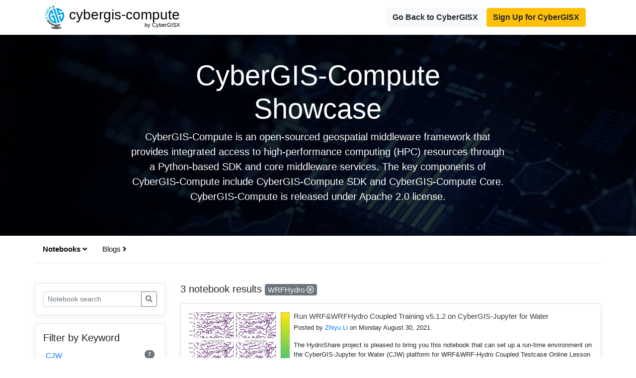

--- FILE ---
content_type: text/html; charset=UTF-8
request_url: https://cybergisxhub.cigi.illinois.edu/cybergis-compute/?notebook_keyword=?notebook_page=1&notebook_keyword=wrfhydro&nb_s=&blog_page=1&blog_keyword=geospatial-ai&b_s=
body_size: 13309
content:

<!doctype html>
<html lang="en">

<head>
    <!-- Required meta tags -->
    <meta charset="utf-8">
    <meta name="viewport" content="width=device-width, initial-scale=1, shrink-to-fit=no">
    <link rel="shortcut icon" href="https://cybergisxhub.cigi.illinois.edu/wp-content/themes/jupyter/img/fav/favico.ico">
	<link rel="icon" sizes="16x16 32x32 64x64" href="https://cybergisxhub.cigi.illinois.edu/wp-content/themes/jupyter/img/fav/favico.ico">
	<link rel="icon" type="image/png" sizes="196x196" href="https://cybergisxhub.cigi.illinois.edu/wp-content/themes/jupyter/img/fav/favico-192.png">
	<link rel="icon" type="image/png" sizes="160x160" href="https://cybergisxhub.cigi.illinois.edu/wp-content/themes/jupyter/img/fav/favico-160.png">
	<link rel="icon" type="image/png" sizes="96x96" href="https://cybergisxhub.cigi.illinois.edu/wp-content/themes/jupyter/img/fav/favico-96.png">
	<link rel="icon" type="image/png" sizes="64x64" href="https://cybergisxhub.cigi.illinois.edu/wp-content/themes/jupyter/img/fav/favico-64.png">
	<link rel="icon" type="image/png" sizes="32x32" href="https://cybergisxhub.cigi.illinois.edu/wp-content/themes/jupyter/img/fav/favico-32.png">
	<link rel="icon" type="image/png" sizes="16x16" href="https://cybergisxhub.cigi.illinois.edu/wp-content/themes/jupyter/img/fav/favico-16.png">
	<link rel="apple-touch-icon" href="https://cybergisxhub.cigi.illinois.edu/wp-content/themes/jupyter/img/fav/favico-57.png">
	<link rel="apple-touch-icon" sizes="114x114" href="https://cybergisxhub.cigi.illinois.edu/wp-content/themes/jupyter/img/fav/favico-114.png">
	<link rel="apple-touch-icon" sizes="72x72" href="https://cybergisxhub.cigi.illinois.edu/wp-content/themes/jupyter/img/fav/favico-72.png">
	<link rel="apple-touch-icon" sizes="144x144" href="https://cybergisxhub.cigi.illinois.edu/wp-content/themes/jupyter/img/fav/favico-144.png">
	<link rel="apple-touch-icon" sizes="60x60" href="https://cybergisxhub.cigi.illinois.edu/wp-content/themes/jupyter/img/fav/favico-60.png">
	<link rel="apple-touch-icon" sizes="120x120" href="https://cybergisxhub.cigi.illinois.edu/wp-content/themes/jupyter/img/fav/favico-120.png">
	<link rel="apple-touch-icon" sizes="76x76" href="https://cybergisxhub.cigi.illinois.edu/wp-content/themes/jupyter/img/fav/favico-76.png">
	<link rel="apple-touch-icon" sizes="152x152" href="https://cybergisxhub.cigi.illinois.edu/wp-content/themes/jupyter/img/fav/favico-152.png">
	<link rel="apple-touch-icon" sizes="180x180" href="https://cybergisxhub.cigi.illinois.edu/wp-content/themes/jupyter/img/fav/favico-180.png">
	<meta name="msapplication-TileColor" content="#FFFFFF">
	<meta name="msapplication-TileImage" content="https://cybergisxhub.cigi.illinois.edu/wp-content/themes/jupyter/img/fav/favico-144.png">
	<meta name="msapplication-config" content="https://cybergisxhub.cigi.illinois.edu/wp-content/themes/jupyter/img/fav/browserconfig.xml">
    <meta name='robots' content='index, follow, max-image-preview:large, max-snippet:-1, max-video-preview:-1' />
<!-- Jetpack Site Verification Tags -->
<meta name="google-site-verification" content="SBetT2s3rxJbTn9ZfgVsrbxKHXd7pyYNIn9kwH-v6WA" />

	<!-- This site is optimized with the Yoast SEO plugin v26.8 - https://yoast.com/product/yoast-seo-wordpress/ -->
	<link rel="canonical" href="https://cybergisxhub.cigi.illinois.edu/cybergis-compute/" />
	<meta property="og:locale" content="en_US" />
	<meta property="og:type" content="article" />
	<meta property="og:title" content="CyberGIS-Compute Showcase - CyberGISX" />
	<meta property="og:url" content="https://cybergisxhub.cigi.illinois.edu/cybergis-compute/" />
	<meta property="og:site_name" content="CyberGISX" />
	<meta property="article:publisher" content="https://www.facebook.com/CyberGISCenter/" />
	<meta property="article:modified_time" content="2023-04-03T15:38:32+00:00" />
	<meta name="twitter:card" content="summary_large_image" />
	<meta name="twitter:site" content="@CyberGISCenter" />
	<script type="application/ld+json" class="yoast-schema-graph">{"@context":"https://schema.org","@graph":[{"@type":"WebPage","@id":"https://cybergisxhub.cigi.illinois.edu/cybergis-compute/","url":"https://cybergisxhub.cigi.illinois.edu/cybergis-compute/","name":"CyberGIS-Compute Showcase - CyberGISX","isPartOf":{"@id":"https://cybergisxhub.cigi.illinois.edu/#website"},"datePublished":"2023-04-03T15:33:07+00:00","dateModified":"2023-04-03T15:38:32+00:00","breadcrumb":{"@id":"https://cybergisxhub.cigi.illinois.edu/cybergis-compute/#breadcrumb"},"inLanguage":"en-US","potentialAction":[{"@type":"ReadAction","target":["https://cybergisxhub.cigi.illinois.edu/cybergis-compute/"]}]},{"@type":"BreadcrumbList","@id":"https://cybergisxhub.cigi.illinois.edu/cybergis-compute/#breadcrumb","itemListElement":[{"@type":"ListItem","position":1,"name":"Home","item":"https://cybergisxhub.cigi.illinois.edu/"},{"@type":"ListItem","position":2,"name":"CyberGIS-Compute Showcase"}]},{"@type":"WebSite","@id":"https://cybergisxhub.cigi.illinois.edu/#website","url":"https://cybergisxhub.cigi.illinois.edu/","name":"CyberGISX","description":"Geospatial Community","publisher":{"@id":"https://cybergisxhub.cigi.illinois.edu/#organization"},"potentialAction":[{"@type":"SearchAction","target":{"@type":"EntryPoint","urlTemplate":"https://cybergisxhub.cigi.illinois.edu/?s={search_term_string}"},"query-input":{"@type":"PropertyValueSpecification","valueRequired":true,"valueName":"search_term_string"}}],"inLanguage":"en-US"},{"@type":"Organization","@id":"https://cybergisxhub.cigi.illinois.edu/#organization","name":"CyberGIS Center","url":"https://cybergisxhub.cigi.illinois.edu/","logo":{"@type":"ImageObject","inLanguage":"en-US","@id":"https://cybergisxhub.cigi.illinois.edu/#/schema/logo/image/","url":"https://cybergisxhub.cigi.illinois.edu/wp-content/uploads/2020/01/CyberGIS.png","contentUrl":"https://cybergisxhub.cigi.illinois.edu/wp-content/uploads/2020/01/CyberGIS.png","width":358,"height":358,"caption":"CyberGIS Center"},"image":{"@id":"https://cybergisxhub.cigi.illinois.edu/#/schema/logo/image/"},"sameAs":["https://www.facebook.com/CyberGISCenter/","https://x.com/CyberGISCenter","https://www.linkedin.com/company/cybergiscenter/","https://www.youtube.com/channel/UCMUe7Rj0rcmT6kc-PDFsAnA/"]}]}</script>
	<!-- / Yoast SEO plugin. -->


<link rel='dns-prefetch' href='//cdnjs.cloudflare.com' />
<link rel='dns-prefetch' href='//www.googletagmanager.com' />
<link rel='dns-prefetch' href='//stats.wp.com' />
<link rel='dns-prefetch' href='//widgets.wp.com' />
<link rel="alternate" title="oEmbed (JSON)" type="application/json+oembed" href="https://cybergisxhub.cigi.illinois.edu/wp-json/oembed/1.0/embed?url=https%3A%2F%2Fcybergisxhub.cigi.illinois.edu%2Fcybergis-compute%2F" />
<link rel="alternate" title="oEmbed (XML)" type="text/xml+oembed" href="https://cybergisxhub.cigi.illinois.edu/wp-json/oembed/1.0/embed?url=https%3A%2F%2Fcybergisxhub.cigi.illinois.edu%2Fcybergis-compute%2F&#038;format=xml" />
<style id='wp-img-auto-sizes-contain-inline-css' type='text/css'>
img:is([sizes=auto i],[sizes^="auto," i]){contain-intrinsic-size:3000px 1500px}
/*# sourceURL=wp-img-auto-sizes-contain-inline-css */
</style>
<style id='wp-emoji-styles-inline-css' type='text/css'>

	img.wp-smiley, img.emoji {
		display: inline !important;
		border: none !important;
		box-shadow: none !important;
		height: 1em !important;
		width: 1em !important;
		margin: 0 0.07em !important;
		vertical-align: -0.1em !important;
		background: none !important;
		padding: 0 !important;
	}
/*# sourceURL=wp-emoji-styles-inline-css */
</style>
<style id='wp-block-library-inline-css' type='text/css'>
:root{--wp-block-synced-color:#7a00df;--wp-block-synced-color--rgb:122,0,223;--wp-bound-block-color:var(--wp-block-synced-color);--wp-editor-canvas-background:#ddd;--wp-admin-theme-color:#007cba;--wp-admin-theme-color--rgb:0,124,186;--wp-admin-theme-color-darker-10:#006ba1;--wp-admin-theme-color-darker-10--rgb:0,107,160.5;--wp-admin-theme-color-darker-20:#005a87;--wp-admin-theme-color-darker-20--rgb:0,90,135;--wp-admin-border-width-focus:2px}@media (min-resolution:192dpi){:root{--wp-admin-border-width-focus:1.5px}}.wp-element-button{cursor:pointer}:root .has-very-light-gray-background-color{background-color:#eee}:root .has-very-dark-gray-background-color{background-color:#313131}:root .has-very-light-gray-color{color:#eee}:root .has-very-dark-gray-color{color:#313131}:root .has-vivid-green-cyan-to-vivid-cyan-blue-gradient-background{background:linear-gradient(135deg,#00d084,#0693e3)}:root .has-purple-crush-gradient-background{background:linear-gradient(135deg,#34e2e4,#4721fb 50%,#ab1dfe)}:root .has-hazy-dawn-gradient-background{background:linear-gradient(135deg,#faaca8,#dad0ec)}:root .has-subdued-olive-gradient-background{background:linear-gradient(135deg,#fafae1,#67a671)}:root .has-atomic-cream-gradient-background{background:linear-gradient(135deg,#fdd79a,#004a59)}:root .has-nightshade-gradient-background{background:linear-gradient(135deg,#330968,#31cdcf)}:root .has-midnight-gradient-background{background:linear-gradient(135deg,#020381,#2874fc)}:root{--wp--preset--font-size--normal:16px;--wp--preset--font-size--huge:42px}.has-regular-font-size{font-size:1em}.has-larger-font-size{font-size:2.625em}.has-normal-font-size{font-size:var(--wp--preset--font-size--normal)}.has-huge-font-size{font-size:var(--wp--preset--font-size--huge)}.has-text-align-center{text-align:center}.has-text-align-left{text-align:left}.has-text-align-right{text-align:right}.has-fit-text{white-space:nowrap!important}#end-resizable-editor-section{display:none}.aligncenter{clear:both}.items-justified-left{justify-content:flex-start}.items-justified-center{justify-content:center}.items-justified-right{justify-content:flex-end}.items-justified-space-between{justify-content:space-between}.screen-reader-text{border:0;clip-path:inset(50%);height:1px;margin:-1px;overflow:hidden;padding:0;position:absolute;width:1px;word-wrap:normal!important}.screen-reader-text:focus{background-color:#ddd;clip-path:none;color:#444;display:block;font-size:1em;height:auto;left:5px;line-height:normal;padding:15px 23px 14px;text-decoration:none;top:5px;width:auto;z-index:100000}html :where(.has-border-color){border-style:solid}html :where([style*=border-top-color]){border-top-style:solid}html :where([style*=border-right-color]){border-right-style:solid}html :where([style*=border-bottom-color]){border-bottom-style:solid}html :where([style*=border-left-color]){border-left-style:solid}html :where([style*=border-width]){border-style:solid}html :where([style*=border-top-width]){border-top-style:solid}html :where([style*=border-right-width]){border-right-style:solid}html :where([style*=border-bottom-width]){border-bottom-style:solid}html :where([style*=border-left-width]){border-left-style:solid}html :where(img[class*=wp-image-]){height:auto;max-width:100%}:where(figure){margin:0 0 1em}html :where(.is-position-sticky){--wp-admin--admin-bar--position-offset:var(--wp-admin--admin-bar--height,0px)}@media screen and (max-width:600px){html :where(.is-position-sticky){--wp-admin--admin-bar--position-offset:0px}}

/*# sourceURL=wp-block-library-inline-css */
</style><style id='global-styles-inline-css' type='text/css'>
:root{--wp--preset--aspect-ratio--square: 1;--wp--preset--aspect-ratio--4-3: 4/3;--wp--preset--aspect-ratio--3-4: 3/4;--wp--preset--aspect-ratio--3-2: 3/2;--wp--preset--aspect-ratio--2-3: 2/3;--wp--preset--aspect-ratio--16-9: 16/9;--wp--preset--aspect-ratio--9-16: 9/16;--wp--preset--color--black: #000000;--wp--preset--color--cyan-bluish-gray: #abb8c3;--wp--preset--color--white: #ffffff;--wp--preset--color--pale-pink: #f78da7;--wp--preset--color--vivid-red: #cf2e2e;--wp--preset--color--luminous-vivid-orange: #ff6900;--wp--preset--color--luminous-vivid-amber: #fcb900;--wp--preset--color--light-green-cyan: #7bdcb5;--wp--preset--color--vivid-green-cyan: #00d084;--wp--preset--color--pale-cyan-blue: #8ed1fc;--wp--preset--color--vivid-cyan-blue: #0693e3;--wp--preset--color--vivid-purple: #9b51e0;--wp--preset--gradient--vivid-cyan-blue-to-vivid-purple: linear-gradient(135deg,rgb(6,147,227) 0%,rgb(155,81,224) 100%);--wp--preset--gradient--light-green-cyan-to-vivid-green-cyan: linear-gradient(135deg,rgb(122,220,180) 0%,rgb(0,208,130) 100%);--wp--preset--gradient--luminous-vivid-amber-to-luminous-vivid-orange: linear-gradient(135deg,rgb(252,185,0) 0%,rgb(255,105,0) 100%);--wp--preset--gradient--luminous-vivid-orange-to-vivid-red: linear-gradient(135deg,rgb(255,105,0) 0%,rgb(207,46,46) 100%);--wp--preset--gradient--very-light-gray-to-cyan-bluish-gray: linear-gradient(135deg,rgb(238,238,238) 0%,rgb(169,184,195) 100%);--wp--preset--gradient--cool-to-warm-spectrum: linear-gradient(135deg,rgb(74,234,220) 0%,rgb(151,120,209) 20%,rgb(207,42,186) 40%,rgb(238,44,130) 60%,rgb(251,105,98) 80%,rgb(254,248,76) 100%);--wp--preset--gradient--blush-light-purple: linear-gradient(135deg,rgb(255,206,236) 0%,rgb(152,150,240) 100%);--wp--preset--gradient--blush-bordeaux: linear-gradient(135deg,rgb(254,205,165) 0%,rgb(254,45,45) 50%,rgb(107,0,62) 100%);--wp--preset--gradient--luminous-dusk: linear-gradient(135deg,rgb(255,203,112) 0%,rgb(199,81,192) 50%,rgb(65,88,208) 100%);--wp--preset--gradient--pale-ocean: linear-gradient(135deg,rgb(255,245,203) 0%,rgb(182,227,212) 50%,rgb(51,167,181) 100%);--wp--preset--gradient--electric-grass: linear-gradient(135deg,rgb(202,248,128) 0%,rgb(113,206,126) 100%);--wp--preset--gradient--midnight: linear-gradient(135deg,rgb(2,3,129) 0%,rgb(40,116,252) 100%);--wp--preset--font-size--small: 13px;--wp--preset--font-size--medium: 20px;--wp--preset--font-size--large: 36px;--wp--preset--font-size--x-large: 42px;--wp--preset--spacing--20: 0.44rem;--wp--preset--spacing--30: 0.67rem;--wp--preset--spacing--40: 1rem;--wp--preset--spacing--50: 1.5rem;--wp--preset--spacing--60: 2.25rem;--wp--preset--spacing--70: 3.38rem;--wp--preset--spacing--80: 5.06rem;--wp--preset--shadow--natural: 6px 6px 9px rgba(0, 0, 0, 0.2);--wp--preset--shadow--deep: 12px 12px 50px rgba(0, 0, 0, 0.4);--wp--preset--shadow--sharp: 6px 6px 0px rgba(0, 0, 0, 0.2);--wp--preset--shadow--outlined: 6px 6px 0px -3px rgb(255, 255, 255), 6px 6px rgb(0, 0, 0);--wp--preset--shadow--crisp: 6px 6px 0px rgb(0, 0, 0);}:where(.is-layout-flex){gap: 0.5em;}:where(.is-layout-grid){gap: 0.5em;}body .is-layout-flex{display: flex;}.is-layout-flex{flex-wrap: wrap;align-items: center;}.is-layout-flex > :is(*, div){margin: 0;}body .is-layout-grid{display: grid;}.is-layout-grid > :is(*, div){margin: 0;}:where(.wp-block-columns.is-layout-flex){gap: 2em;}:where(.wp-block-columns.is-layout-grid){gap: 2em;}:where(.wp-block-post-template.is-layout-flex){gap: 1.25em;}:where(.wp-block-post-template.is-layout-grid){gap: 1.25em;}.has-black-color{color: var(--wp--preset--color--black) !important;}.has-cyan-bluish-gray-color{color: var(--wp--preset--color--cyan-bluish-gray) !important;}.has-white-color{color: var(--wp--preset--color--white) !important;}.has-pale-pink-color{color: var(--wp--preset--color--pale-pink) !important;}.has-vivid-red-color{color: var(--wp--preset--color--vivid-red) !important;}.has-luminous-vivid-orange-color{color: var(--wp--preset--color--luminous-vivid-orange) !important;}.has-luminous-vivid-amber-color{color: var(--wp--preset--color--luminous-vivid-amber) !important;}.has-light-green-cyan-color{color: var(--wp--preset--color--light-green-cyan) !important;}.has-vivid-green-cyan-color{color: var(--wp--preset--color--vivid-green-cyan) !important;}.has-pale-cyan-blue-color{color: var(--wp--preset--color--pale-cyan-blue) !important;}.has-vivid-cyan-blue-color{color: var(--wp--preset--color--vivid-cyan-blue) !important;}.has-vivid-purple-color{color: var(--wp--preset--color--vivid-purple) !important;}.has-black-background-color{background-color: var(--wp--preset--color--black) !important;}.has-cyan-bluish-gray-background-color{background-color: var(--wp--preset--color--cyan-bluish-gray) !important;}.has-white-background-color{background-color: var(--wp--preset--color--white) !important;}.has-pale-pink-background-color{background-color: var(--wp--preset--color--pale-pink) !important;}.has-vivid-red-background-color{background-color: var(--wp--preset--color--vivid-red) !important;}.has-luminous-vivid-orange-background-color{background-color: var(--wp--preset--color--luminous-vivid-orange) !important;}.has-luminous-vivid-amber-background-color{background-color: var(--wp--preset--color--luminous-vivid-amber) !important;}.has-light-green-cyan-background-color{background-color: var(--wp--preset--color--light-green-cyan) !important;}.has-vivid-green-cyan-background-color{background-color: var(--wp--preset--color--vivid-green-cyan) !important;}.has-pale-cyan-blue-background-color{background-color: var(--wp--preset--color--pale-cyan-blue) !important;}.has-vivid-cyan-blue-background-color{background-color: var(--wp--preset--color--vivid-cyan-blue) !important;}.has-vivid-purple-background-color{background-color: var(--wp--preset--color--vivid-purple) !important;}.has-black-border-color{border-color: var(--wp--preset--color--black) !important;}.has-cyan-bluish-gray-border-color{border-color: var(--wp--preset--color--cyan-bluish-gray) !important;}.has-white-border-color{border-color: var(--wp--preset--color--white) !important;}.has-pale-pink-border-color{border-color: var(--wp--preset--color--pale-pink) !important;}.has-vivid-red-border-color{border-color: var(--wp--preset--color--vivid-red) !important;}.has-luminous-vivid-orange-border-color{border-color: var(--wp--preset--color--luminous-vivid-orange) !important;}.has-luminous-vivid-amber-border-color{border-color: var(--wp--preset--color--luminous-vivid-amber) !important;}.has-light-green-cyan-border-color{border-color: var(--wp--preset--color--light-green-cyan) !important;}.has-vivid-green-cyan-border-color{border-color: var(--wp--preset--color--vivid-green-cyan) !important;}.has-pale-cyan-blue-border-color{border-color: var(--wp--preset--color--pale-cyan-blue) !important;}.has-vivid-cyan-blue-border-color{border-color: var(--wp--preset--color--vivid-cyan-blue) !important;}.has-vivid-purple-border-color{border-color: var(--wp--preset--color--vivid-purple) !important;}.has-vivid-cyan-blue-to-vivid-purple-gradient-background{background: var(--wp--preset--gradient--vivid-cyan-blue-to-vivid-purple) !important;}.has-light-green-cyan-to-vivid-green-cyan-gradient-background{background: var(--wp--preset--gradient--light-green-cyan-to-vivid-green-cyan) !important;}.has-luminous-vivid-amber-to-luminous-vivid-orange-gradient-background{background: var(--wp--preset--gradient--luminous-vivid-amber-to-luminous-vivid-orange) !important;}.has-luminous-vivid-orange-to-vivid-red-gradient-background{background: var(--wp--preset--gradient--luminous-vivid-orange-to-vivid-red) !important;}.has-very-light-gray-to-cyan-bluish-gray-gradient-background{background: var(--wp--preset--gradient--very-light-gray-to-cyan-bluish-gray) !important;}.has-cool-to-warm-spectrum-gradient-background{background: var(--wp--preset--gradient--cool-to-warm-spectrum) !important;}.has-blush-light-purple-gradient-background{background: var(--wp--preset--gradient--blush-light-purple) !important;}.has-blush-bordeaux-gradient-background{background: var(--wp--preset--gradient--blush-bordeaux) !important;}.has-luminous-dusk-gradient-background{background: var(--wp--preset--gradient--luminous-dusk) !important;}.has-pale-ocean-gradient-background{background: var(--wp--preset--gradient--pale-ocean) !important;}.has-electric-grass-gradient-background{background: var(--wp--preset--gradient--electric-grass) !important;}.has-midnight-gradient-background{background: var(--wp--preset--gradient--midnight) !important;}.has-small-font-size{font-size: var(--wp--preset--font-size--small) !important;}.has-medium-font-size{font-size: var(--wp--preset--font-size--medium) !important;}.has-large-font-size{font-size: var(--wp--preset--font-size--large) !important;}.has-x-large-font-size{font-size: var(--wp--preset--font-size--x-large) !important;}
/*# sourceURL=global-styles-inline-css */
</style>

<style id='classic-theme-styles-inline-css' type='text/css'>
/*! This file is auto-generated */
.wp-block-button__link{color:#fff;background-color:#32373c;border-radius:9999px;box-shadow:none;text-decoration:none;padding:calc(.667em + 2px) calc(1.333em + 2px);font-size:1.125em}.wp-block-file__button{background:#32373c;color:#fff;text-decoration:none}
/*# sourceURL=/wp-includes/css/classic-themes.min.css */
</style>
<link rel='stylesheet' id='dashicons-css' href='https://cybergisxhub.cigi.illinois.edu/wp-includes/css/dashicons.min.css?ver=6.9' type='text/css' media='all' />
<link rel='stylesheet' id='sharedaddy-css' href='https://cybergisxhub.cigi.illinois.edu/wp-content/plugins/jetpack/modules/sharedaddy/sharing.css?ver=15.4' type='text/css' media='all' />
<link rel='stylesheet' id='social-logos-css' href='https://cybergisxhub.cigi.illinois.edu/wp-content/plugins/jetpack/_inc/social-logos/social-logos.min.css?ver=15.4' type='text/css' media='all' />
		<!-- Global site tag (gtag.js) - Google Analytics -->
		<script async src="https://www.googletagmanager.com/gtag/js?id=G-FLPN357M15"></script>
		<script type="text/javascript">
			if (window.location.host == "cybergisxhub.cigi.illinois.edu") {
				window.dataLayer = window.dataLayer || [];

				function gtag() {
					dataLayer.push(arguments);
				}
				gtag('js', new Date());
												gtag('set', {
							'user_id': 'user_x'
						});
											gtag('config', 'G-FLPN357M15');
			}
		</script>
	<script type="text/javascript" src="https://cybergisxhub.cigi.illinois.edu/wp-includes/js/jquery/jquery.min.js?ver=3.7.1" id="jquery-core-js"></script>
<script type="text/javascript" src="https://cybergisxhub.cigi.illinois.edu/wp-includes/js/jquery/jquery-migrate.min.js?ver=3.4.1" id="jquery-migrate-js"></script>
<script type="text/javascript" id="ajax_comment-js-extra">
/* <![CDATA[ */
var cybergisx_ajax_comment_params = {"ajaxurl":"https://cybergisxhub.cigi.illinois.edu/wp-admin/admin-ajax.php"};
//# sourceURL=ajax_comment-js-extra
/* ]]> */
</script>
<script type="text/javascript" src="https://cybergisxhub.cigi.illinois.edu/wp-content/themes/jupyter/js/ajax-comment.js?ver=6.9" id="ajax_comment-js"></script>

<!-- Google tag (gtag.js) snippet added by Site Kit -->
<!-- Google Analytics snippet added by Site Kit -->
<script type="text/javascript" src="https://www.googletagmanager.com/gtag/js?id=GT-5R69KC3" id="google_gtagjs-js" async></script>
<script type="text/javascript" id="google_gtagjs-js-after">
/* <![CDATA[ */
window.dataLayer = window.dataLayer || [];function gtag(){dataLayer.push(arguments);}
gtag("set","linker",{"domains":["cybergisxhub.cigi.illinois.edu"]});
gtag("js", new Date());
gtag("set", "developer_id.dZTNiMT", true);
gtag("config", "GT-5R69KC3", {"googlesitekit_post_type":"page"});
 window._googlesitekit = window._googlesitekit || {}; window._googlesitekit.throttledEvents = []; window._googlesitekit.gtagEvent = (name, data) => { var key = JSON.stringify( { name, data } ); if ( !! window._googlesitekit.throttledEvents[ key ] ) { return; } window._googlesitekit.throttledEvents[ key ] = true; setTimeout( () => { delete window._googlesitekit.throttledEvents[ key ]; }, 5 ); gtag( "event", name, { ...data, event_source: "site-kit" } ); }; 
//# sourceURL=google_gtagjs-js-after
/* ]]> */
</script>
<link rel="https://api.w.org/" href="https://cybergisxhub.cigi.illinois.edu/wp-json/" /><link rel="alternate" title="JSON" type="application/json" href="https://cybergisxhub.cigi.illinois.edu/wp-json/wp/v2/pages/4342" /><link rel="EditURI" type="application/rsd+xml" title="RSD" href="https://cybergisxhub.cigi.illinois.edu/xmlrpc.php?rsd" />
<meta name="generator" content="WordPress 6.9" />
<link rel='shortlink' href='https://cybergisxhub.cigi.illinois.edu/?p=4342' />
<meta name="generator" content="Site Kit by Google 1.170.0" /><script type="text/javascript">
	window._se_plugin_version = '8.1.9';
</script>
	<style>img#wpstats{display:none}</style>
		<script type='text/x-mathjax-config'>
    MathJax.Hub.Config({
        tex2jax: {
            inlineMath: [ ['$','$'], ['[latex]', '[/latex]']],
            displayMath: [ ['$$','$$'] ],
            processEscapes: true,
            processEnvironments: true
        },
        // Center justify equations in code and markdown cells. Elsewhere
        // we use CSS to left justify single line equations in code cells.
        displayAlign: 'center',
        'HTML-CSS': {
            styles: {'.MathJax_Display': {'margin': 0}},
            linebreaks: { automatic: true },
			extensions: ['handle-floats.js'],
			availableFonts: ['STIX','TeX'],
            preferredFont: 'STIX',
			webFont:'STIX-Web'
        },
    });
	</script>
<!-- Google Tag Manager snippet added by Site Kit -->
<script type="text/javascript">
/* <![CDATA[ */

			( function( w, d, s, l, i ) {
				w[l] = w[l] || [];
				w[l].push( {'gtm.start': new Date().getTime(), event: 'gtm.js'} );
				var f = d.getElementsByTagName( s )[0],
					j = d.createElement( s ), dl = l != 'dataLayer' ? '&l=' + l : '';
				j.async = true;
				j.src = 'https://www.googletagmanager.com/gtm.js?id=' + i + dl;
				f.parentNode.insertBefore( j, f );
			} )( window, document, 'script', 'dataLayer', 'GTM-MK6TDBBB' );
			
/* ]]> */
</script>

<!-- End Google Tag Manager snippet added by Site Kit -->
				<style type="text/css" id="c4wp-checkout-css">
					.woocommerce-checkout .c4wp_captcha_field {
						margin-bottom: 10px;
						margin-top: 15px;
						position: relative;
						display: inline-block;
					}
				</style>
							<style type="text/css" id="c4wp-v3-lp-form-css">
				.login #login, .login #lostpasswordform {
					min-width: 350px !important;
				}
				.wpforms-field-c4wp iframe {
					width: 100% !important;
				}
			</style>
			
    <!-- Bootstrap CSS -->
    <link rel="stylesheet" href="https://maxcdn.bootstrapcdn.com/bootstrap/4.0.0/css/bootstrap.min.css" integrity="sha384-Gn5384xqQ1aoWXA+058RXPxPg6fy4IWvTNh0E263XmFcJlSAwiGgFAW/dAiS6JXm" crossorigin="anonymous">
    <script src="https://kit.fontawesome.com/83341c3e60.js" crossorigin="anonymous"></script>
    <link rel="stylesheet" href="https://cybergisxhub.cigi.illinois.edu/wp-content/themes/jupyter/css/topic.css">
    <link rel="stylesheet" href="https://cybergisxhub.cigi.illinois.edu/wp-content/themes/jupyter/css/comment.css">
    <title>CyberGIS-Compute Showcase - CyberGISX</title>
</head>

<body>
    <nav class="site-header py-2 ">
        <div class="container d-flex flex-column flex-md-row justify-content-between">
            <div class="topic-brand">
                <a href="https://cybergisxhub.cigi.illinois.edu/cybergis-compute" style="text-decoration:none; color:black">
                    <img class="topic-logo" src="https://cybergisxhub.cigi.illinois.edu/wp-content/uploads/2020/01/CyberGIS.png">

                    <h3 class="topic-name" style="position:relative;">
                    cybergis-compute<br><span style="position:absolute;top:95%;right:0;font-size:11px;">by CyberGISX</span></h3>
                </a>
            </div>
                                <div class="nav-link">
                    <a href="https://cybergisxhub.cigi.illinois.edu" class="btn btn-light" style="font-weight:bold">Go Back to CyberGISX</a>
                    <a target="_blank" href="https://cybergisxhub.cigi.illinois.edu/registration-with-cilogon" class="btn btn-warning" style="font-weight:bold">Sign Up for CyberGISX</a>
                </div>
        </div>
    </nav>


<div class="hero position-relative overflow-hidden text-center" style="background-image: url('https://cybergisxhub.cigi.illinois.edu/wp-content/uploads/2023/03/AdobeStock_474498018-scaled.jpeg');">
    <div class="bg"></div>
    <div class="col-md-8 p-lg-6 mx-auto p-md-5 p-3">
        <h1 class="display-4 text-white">CyberGIS-Compute Showcase</h1>
        <p class="lead font-weight-normal"> CyberGIS-Compute is an open-sourced geospatial middleware framework that provides integrated access to high-performance computing (HPC) resources through a Python-based SDK and core middleware services. The key components of CyberGIS-Compute include CyberGIS-Compute SDK and CyberGIS-Compute Core. CyberGIS-Compute is released under Apache 2.0 license. </p>
    </div>
</div>

<div class="container">
    <div class="row py-2 mb-4 d-flex flex-column flex-md-row justify-content-between subtopic-nav">
        <div class="filter-button-group">
            <div class="nav nav-tabs" id="topic-content-tab-nav" role="tablist">
                <a class="nav-link active" id="notebooks-tab" data-toggle="tab" href="#notebooks" role="tab" aria-controls="notebooks" aria-selected="true">Notebooks <i class="fas fa-angle-right"></i></a>
                <a class="nav-link" id="blogs-tab" data-toggle="tab" href="#blogs" role="tab" aria-controls="blogs" aria-selected="false">Blogs <i class="fas fa-angle-right"></i></a>
            </div>
        </div>
    </div>
</div>

<div class="container my-2">
    <div class="row">
        <div class="tab-content" id="myTabContent">

            <div class="tab-pane fade show active notebooks-tab" id="notebooks" role="tabpanel" aria-labelledby="notebnooks-tab">
                <div class="row">
                    <div class="col-3">
                        <!--- Search form --->
                        <div class="my-3 border p-3 bg-white rounded box-shadow">  
                            <!-- PASSING THIS <search_type> TO TRIGGER THE SEARCH RESULT PAGE for subcommunity FROM functions.php -->
                            <form class="input-group form-inline mt-2 mt-md-0" method="get" id="topic-notebook-searchform" role="search" action="">
                                <input class="form-control form-control-sm"  type="text" value="" placeholder="Notebook search" name="nb_s" id="name" />
                                <input type="hidden" name="community_page_id" value="">
                                <input type="hidden" name="notebook_page" value="1">
                                <input type="hidden" name="notebook_keyword" value="wrfhydro">
                                <input type="hidden" name="blog_page" value="1">
                                <input type="hidden" name="blog_keyword" value="geospatial-ai">
                                <input type="hidden" name="b_s" value="">
                                <input type="hidden" name="search_type" value="topic_search">
                                <div class="input-group-append">
                                    <button class="btn btn-outline-secondary my-2 my-sm-0 btn-sm" type="submit" id="searchsubmit" ><i class="fas fa-search"></i></button>
                                </div>
                            </form>
                        </div>
                        
                                                <!--- Filter block -->
                        <div class="my-3 border p-3 bg-white rounded box-shadow">
                            <h5>Filter by Keyword</h5>
                            <ul class="list-group">
                                                            
                                <li class="list-group-item list-group-item-action d-flex justify-content-between align-items-center">
                                    <a class="w-100" href="?notebook_keyword=?notebook_page=1&notebook_keyword=cjw&nb_s=&blog_page=1&blog_keyword=geospatial-ai&b_s=">
                                        CJW                                        <span class="badge badge-pill badge-secondary float-right">7</span>
                                    </a>
                                </li>
                                                                
                                <li class="list-group-item list-group-item-action d-flex justify-content-between align-items-center">
                                    <a class="w-100" href="?notebook_keyword=?notebook_page=1&notebook_keyword=chicago&nb_s=&blog_page=1&blog_keyword=geospatial-ai&b_s=">
                                        Chicago                                        <span class="badge badge-pill badge-secondary float-right">1</span>
                                    </a>
                                </li>
                                                                
                                <li class="list-group-item list-group-item-action d-flex justify-content-between align-items-center">
                                    <a class="w-100" href="?notebook_keyword=?notebook_page=1&notebook_keyword=cybergis-compute&nb_s=&blog_page=1&blog_keyword=geospatial-ai&b_s=">
                                        cybergis-compute                                        <span class="badge badge-pill badge-secondary float-right">10</span>
                                    </a>
                                </li>
                                                                
                                <li class="list-group-item list-group-item-action d-flex justify-content-between align-items-center">
                                    <a class="w-100" href="?notebook_keyword=?notebook_page=1&notebook_keyword=tutorial&nb_s=&blog_page=1&blog_keyword=geospatial-ai&b_s=">
                                        tutorial                                        <span class="badge badge-pill badge-secondary float-right">1</span>
                                    </a>
                                </li>
                                                                
                                <li class="list-group-item list-group-item-action d-flex justify-content-between align-items-center">
                                    <a class="w-100" href="?notebook_keyword=?notebook_page=1&notebook_keyword=globus&nb_s=&blog_page=1&blog_keyword=geospatial-ai&b_s=">
                                        Globus                                        <span class="badge badge-pill badge-secondary float-right">1</span>
                                    </a>
                                </li>
                                                                
                                <li class="list-group-item list-group-item-action d-flex justify-content-between align-items-center">
                                    <a class="w-100" href="?notebook_keyword=?notebook_page=1&notebook_keyword=aag&nb_s=&blog_page=1&blog_keyword=geospatial-ai&b_s=">
                                        AAG                                        <span class="badge badge-pill badge-secondary float-right">1</span>
                                    </a>
                                </li>
                                                                
                                <li class="list-group-item list-group-item-action d-flex justify-content-between align-items-center">
                                    <a class="w-100" href="?notebook_keyword=?notebook_page=1&notebook_keyword=wrfhydro&nb_s=&blog_page=1&blog_keyword=geospatial-ai&b_s=">
                                        WRFHydro                                        <span class="badge badge-pill badge-secondary float-right">3</span>
                                    </a>
                                </li>
                                                                
                                <li class="list-group-item list-group-item-action d-flex justify-content-between align-items-center">
                                    <a class="w-100" href="?notebook_keyword=?notebook_page=1&notebook_keyword=openstreetmap&nb_s=&blog_page=1&blog_keyword=geospatial-ai&b_s=">
                                        openstreetmap                                        <span class="badge badge-pill badge-secondary float-right">1</span>
                                    </a>
                                </li>
                                                                
                                <li class="list-group-item list-group-item-action d-flex justify-content-between align-items-center">
                                    <a class="w-100" href="?notebook_keyword=?notebook_page=1&notebook_keyword=training&nb_s=&blog_page=1&blog_keyword=geospatial-ai&b_s=">
                                        Training                                        <span class="badge badge-pill badge-secondary float-right">2</span>
                                    </a>
                                </li>
                                                                
                                <li class="list-group-item list-group-item-action d-flex justify-content-between align-items-center">
                                    <a class="w-100" href="?notebook_keyword=?notebook_page=1&notebook_keyword=wrf&nb_s=&blog_page=1&blog_keyword=geospatial-ai&b_s=">
                                        WRF                                        <span class="badge badge-pill badge-secondary float-right">1</span>
                                    </a>
                                </li>
                                                                
                                <li class="list-group-item list-group-item-action d-flex justify-content-between align-items-center">
                                    <a class="w-100" href="?notebook_keyword=?notebook_page=1&notebook_keyword=coupled&nb_s=&blog_page=1&blog_keyword=geospatial-ai&b_s=">
                                        Coupled                                        <span class="badge badge-pill badge-secondary float-right">1</span>
                                    </a>
                                </li>
                                                                
                                <li class="list-group-item list-group-item-action d-flex justify-content-between align-items-center">
                                    <a class="w-100" href="?notebook_keyword=?notebook_page=1&notebook_keyword=camels&nb_s=&blog_page=1&blog_keyword=geospatial-ai&b_s=">
                                        CAMELS                                        <span class="badge badge-pill badge-secondary float-right">1</span>
                                    </a>
                                </li>
                                                                
                                <li class="list-group-item list-group-item-action d-flex justify-content-between align-items-center">
                                    <a class="w-100" href="?notebook_keyword=?notebook_page=1&notebook_keyword=summa&nb_s=&blog_page=1&blog_keyword=geospatial-ai&b_s=">
                                        SUMMA                                        <span class="badge badge-pill badge-secondary float-right">2</span>
                                    </a>
                                </li>
                                                                
                                <li class="list-group-item list-group-item-action d-flex justify-content-between align-items-center">
                                    <a class="w-100" href="?notebook_keyword=?notebook_page=1&notebook_keyword=national-water-model&nb_s=&blog_page=1&blog_keyword=geospatial-ai&b_s=">
                                        National Water Model                                        <span class="badge badge-pill badge-secondary float-right">1</span>
                                    </a>
                                </li>
                                                                
                                <li class="list-group-item list-group-item-action d-flex justify-content-between align-items-center">
                                    <a class="w-100" href="?notebook_keyword=?notebook_page=1&notebook_keyword=osm&nb_s=&blog_page=1&blog_keyword=geospatial-ai&b_s=">
                                        osm                                        <span class="badge badge-pill badge-secondary float-right">1</span>
                                    </a>
                                </li>
                                                                
                                <li class="list-group-item list-group-item-action d-flex justify-content-between align-items-center">
                                    <a class="w-100" href="?notebook_keyword=?notebook_page=1&notebook_keyword=rhessys&nb_s=&blog_page=1&blog_keyword=geospatial-ai&b_s=">
                                        RHESSys                                        <span class="badge badge-pill badge-secondary float-right">1</span>
                                    </a>
                                </li>
                                                                
                                <li class="list-group-item list-group-item-action d-flex justify-content-between align-items-center">
                                    <a class="w-100" href="?notebook_keyword=?notebook_page=1&notebook_keyword=covid-19&nb_s=&blog_page=1&blog_keyword=geospatial-ai&b_s=">
                                        COVID-19                                        <span class="badge badge-pill badge-secondary float-right">1</span>
                                    </a>
                                </li>
                                                                
                                <li class="list-group-item list-group-item-action d-flex justify-content-between align-items-center">
                                    <a class="w-100" href="?notebook_keyword=?notebook_page=1&notebook_keyword=simulation&nb_s=&blog_page=1&blog_keyword=geospatial-ai&b_s=">
                                        simulation                                        <span class="badge badge-pill badge-secondary float-right">1</span>
                                    </a>
                                </li>
                                                                
                                <li class="list-group-item list-group-item-action d-flex justify-content-between align-items-center">
                                    <a class="w-100" href="?notebook_keyword=?notebook_page=1&notebook_keyword=spatial-access&nb_s=&blog_page=1&blog_keyword=geospatial-ai&b_s=">
                                        spatial access                                        <span class="badge badge-pill badge-secondary float-right">2</span>
                                    </a>
                                </li>
                                                                
                                <li class="list-group-item list-group-item-action d-flex justify-content-between align-items-center">
                                    <a class="w-100" href="?notebook_keyword=?notebook_page=1&notebook_keyword=fireabm&nb_s=&blog_page=1&blog_keyword=geospatial-ai&b_s=">
                                        fireabm                                        <span class="badge badge-pill badge-secondary float-right">1</span>
                                    </a>
                                </li>
                                                                
                                <li class="list-group-item list-group-item-action d-flex justify-content-between align-items-center">
                                    <a class="w-100" href="?notebook_keyword=?notebook_page=1&notebook_keyword=workshop&nb_s=&blog_page=1&blog_keyword=geospatial-ai&b_s=">
                                        Workshop                                        <span class="badge badge-pill badge-secondary float-right">1</span>
                                    </a>
                                </li>
                                                                
                                <li class="list-group-item list-group-item-action d-flex justify-content-between align-items-center">
                                    <a class="w-100" href="?notebook_keyword=?notebook_page=1&notebook_keyword=hpc&nb_s=&blog_page=1&blog_keyword=geospatial-ai&b_s=">
                                        HPC                                        <span class="badge badge-pill badge-secondary float-right">3</span>
                                    </a>
                                </li>
                                                                
                                <li class="list-group-item list-group-item-action d-flex justify-content-between align-items-center">
                                    <a class="w-100" href="?notebook_keyword=?notebook_page=1&notebook_keyword=spatial-accessibility&nb_s=&blog_page=1&blog_keyword=geospatial-ai&b_s=">
                                        Spatial Accessibility                                        <span class="badge badge-pill badge-secondary float-right">2</span>
                                    </a>
                                </li>
                                                                
                                <li class="list-group-item list-group-item-action d-flex justify-content-between align-items-center">
                                    <a class="w-100" href="?notebook_keyword=?notebook_page=1&notebook_keyword=cybergis-compute-service&nb_s=&blog_page=1&blog_keyword=geospatial-ai&b_s=">
                                        CyberGIS-Compute Service                                        <span class="badge badge-pill badge-secondary float-right">3</span>
                                    </a>
                                </li>
                                                                
                                <li class="list-group-item list-group-item-action d-flex justify-content-between align-items-center">
                                    <a class="w-100" href="?notebook_keyword=?notebook_page=1&notebook_keyword=hydroshare&nb_s=&blog_page=1&blog_keyword=geospatial-ai&b_s=">
                                        HydroShare                                        <span class="badge badge-pill badge-secondary float-right">7</span>
                                    </a>
                                </li>
                                                                
                                <li class="list-group-item list-group-item-action d-flex justify-content-between align-items-center">
                                    <a class="w-100" href="?notebook_keyword=?notebook_page=1&notebook_keyword=introduction&nb_s=&blog_page=1&blog_keyword=geospatial-ai&b_s=">
                                        introduction                                        <span class="badge badge-pill badge-secondary float-right">1</span>
                                    </a>
                                </li>
                                                            </ul>
                        </div>
                    </div> 
                    <div class="col-9 notebook-deck">
                                                    <h5 class="pt-3 pb-2"> 
                                3 notebook results 
                                    <span class="badge badge-secondary remove-term-link">
                                        WRFHydro <a href="?blog_keyword=geospatial-ai&notebook_page=1"> <i class="far fa-times-circle"></i></a>
                                    </span>
                                                            </h5>
                                                    <div class="card  w-100 p-3 mb-3 box-shadow">
                            <div class="card-img-left" alt="Card image cap"  style="background-image: url('https://cybergisxhub.cigi.illinois.edu/wp-content/uploads/2021/08/Screen-Shot-2021-09-03-at-4.31.46-PM.png'); "></div>
                            <div class="card-body pl-2 pr-0 py-0">
                                <h5 class="card-title mb-1 p-0"><a class="text-dark" href="https://cybergisxhub.cigi.illinois.edu/notebook/newrun-wrfwrfhydro-coupled-training-v5-1-2-on-cybergis-jupyter-for-water/" target="_blank"> Run WRF&#038;WRFHydro Coupled Training v5.1.2 on CyberGIS-Jupyter for Water</a></h5>
                                    <p class="align-self-center p-0 font-weight-light">
                                    Posted by <a href="https://cybergisxhub.cigi.illinois.edu/user-profile/zhiyuli" target="_blank"> Zhiyu Li</a> on Monday August 30, 2021                                    </p>
                                                                <p class="card-text ">The HydroShare project is pleased to bring you this notebook that can set up a run-time environment on the CyberGIS-Jupyter for Water (CJW) platform for WRF&WRF-Hydro Coupled Testcase Online Lesson  ...</p>
                                <div class="d-flex flex-row justify-content-between">
                                                                        <a href="https://cybergisxhub.cigi.illinois.edu/notebook/newrun-wrfwrfhydro-coupled-training-v5-1-2-on-cybergis-jupyter-for-water/" class="btn btn-dark ml-auto align-self-stretch" target="_blank">View notebook</a>
                                </div>
                            </div>
                        </div>
                                                <div class="card  w-100 p-3 mb-3 box-shadow">
                            <div class="card-img-left" alt="Card image cap"  style="background-image: url('https://cybergisxhub.cigi.illinois.edu/wp-content/uploads/2021/08/Screen-Shot-2021-09-03-at-4.37.41-PM.png'); "></div>
                            <div class="card-body pl-2 pr-0 py-0">
                                <h5 class="card-title mb-1 p-0"><a class="text-dark" href="https://cybergisxhub.cigi.illinois.edu/notebook/newrun-wrfhydro-hands-on-training-v5-2-x-on-cybergis-jupyter-for-water/" target="_blank"> Run WRFHydro Hands-on Training v5.2.x on CyberGIS-Jupyter for Water</a></h5>
                                    <p class="align-self-center p-0 font-weight-light">
                                    Posted by <a href="https://cybergisxhub.cigi.illinois.edu/user-profile/zhiyuli" target="_blank"> Zhiyu Li</a> on Monday August 30, 2021                                    </p>
                                                                <p class="card-text ">The HydroShare project is pleased to bring you this notebook that can set up a run-time environment on the CyberGIS-Jupyter for Water (CJW) platform for WRFHydro Hands-on Training v52x (Nov 2020) In  ...</p>
                                <div class="d-flex flex-row justify-content-between">
                                                                        <a href="https://cybergisxhub.cigi.illinois.edu/notebook/newrun-wrfhydro-hands-on-training-v5-2-x-on-cybergis-jupyter-for-water/" class="btn btn-dark ml-auto align-self-stretch" target="_blank">View notebook</a>
                                </div>
                            </div>
                        </div>
                                                <div class="card  w-100 p-3 mb-3 box-shadow">
                            <div class="card-img-left" alt="Card image cap"  style="background-image: url('https://cybergisxhub.cigi.illinois.edu/wp-content/uploads/2021/08/wrfhydro.png'); "></div>
                            <div class="card-body pl-2 pr-0 py-0">
                                <h5 class="card-title mb-1 p-0"><a class="text-dark" href="https://cybergisxhub.cigi.illinois.edu/notebook/run-national-water-model-wrfhydro-on-hpc-through-cybergis-compute-service-2/" target="_blank"> Run National Water Model (WRFHydro) on HPC through CyberGIS-Compute Service</a></h5>
                                    <p class="align-self-center p-0 font-weight-light">
                                    Posted by <a href="https://cybergisxhub.cigi.illinois.edu/user-profile/zhiyuli" target="_blank"> Zhiyu Li</a> on Monday August 30, 2021                                    </p>
                                                                <p class="card-text ">The goal of this notebook is to show the steps to run an example National Water Model (WRFhydro) model on HPC resources through the CyberGIS-Compute Service This notebook uses wrfhydropy, a Python  ...</p>
                                <div class="d-flex flex-row justify-content-between">
                                                                        <a href="https://cybergisxhub.cigi.illinois.edu/notebook/run-national-water-model-wrfhydro-on-hpc-through-cybergis-compute-service-2/" class="btn btn-dark ml-auto align-self-stretch" target="_blank">View notebook</a>
                                </div>
                            </div>
                        </div>
                                                    <div class="w-100 py-3 text-center">
                                                            </div>
                                                </div>
                </div>
            </div>
        
            <div class="tab-pane fade blogs-tab" id="blogs" role="tabpanel" aria-labelledby="blogs-tab">
                <div class="row">
                    <div class="col-3">
                        <!--- Search form --->
                        <div class="my-3 border p-3 bg-white rounded box-shadow">  
                            <!-- PASSING THIS <search_type> TO TRIGGER THE SEARCH RESULT PAGE for subcommunity FROM functions.php -->
                            <form class="input-group form-inline mt-2 mt-md-0" method="get" id="topic-blog-searchform" role="search" action="">
                                <input class="form-control form-control-sm"  type="text" value="" placeholder="Blog search" name="b_s" id="name" />
                                <input type="hidden" name="community_page_id" value="">
                                <input type="hidden" name="notebook_page" value="1">
                                <input type="hidden" name="notebook_keyword" value="wrfhydro">
                                <input type="hidden" name="nb_s" value="">
                                <input type="hidden" name="blog_page" value="1">
                                <input type="hidden" name="blog_keyword" value="geospatial-ai">
                                <input type="hidden" name="search_type" value="topic_search">
                                <div class="input-group-append">
                                    <button class="btn btn-outline-secondary my-2 my-sm-0 btn-sm" type="submit" id="searchsubmit" ><i class="fas fa-search"></i></button>
                                </div>
                            </form>
                        </div>
                                                
                        <div class="my-3 border p-3 bg-white rounded box-shadow">
                            <h5>Filter by Keyword</h5> 
                            
                            <ul class="list-group">
                                                            <li class="list-group-item list-group-item-action d-flex justify-content-between align-items-center">
                                    <a class="w-100" href="?notebook_page=1&notebook_keyword=wrfhydro&nb_s=&blog_page=1&blog_keyword=bivariate-analysis&b_s=">
                                    Bivariate analysis 
                                    <span class="badge badge-pill badge-secondary float-right"></span>
                                </a>
                                </li>
                                                            <li class="list-group-item list-group-item-action d-flex justify-content-between align-items-center">
                                    <a class="w-100" href="?notebook_page=1&notebook_keyword=wrfhydro&nb_s=&blog_page=1&blog_keyword=bottom-up&b_s=">
                                    bottom-up 
                                    <span class="badge badge-pill badge-secondary float-right"></span>
                                </a>
                                </li>
                                                            <li class="list-group-item list-group-item-action d-flex justify-content-between align-items-center">
                                    <a class="w-100" href="?notebook_page=1&notebook_keyword=wrfhydro&nb_s=&blog_page=1&blog_keyword=community&b_s=">
                                    Community 
                                    <span class="badge badge-pill badge-secondary float-right"></span>
                                </a>
                                </li>
                                                            <li class="list-group-item list-group-item-action d-flex justify-content-between align-items-center">
                                    <a class="w-100" href="?notebook_page=1&notebook_keyword=wrfhydro&nb_s=&blog_page=1&blog_keyword=community-detection&b_s=">
                                    Community Detection 
                                    <span class="badge badge-pill badge-secondary float-right"></span>
                                </a>
                                </li>
                                                            <li class="list-group-item list-group-item-action d-flex justify-content-between align-items-center">
                                    <a class="w-100" href="?notebook_page=1&notebook_keyword=wrfhydro&nb_s=&blog_page=1&blog_keyword=computer-science&b_s=">
                                    Computer Science 
                                    <span class="badge badge-pill badge-secondary float-right"></span>
                                </a>
                                </li>
                                                            <li class="list-group-item list-group-item-action d-flex justify-content-between align-items-center">
                                    <a class="w-100" href="?notebook_page=1&notebook_keyword=wrfhydro&nb_s=&blog_page=1&blog_keyword=covid-19&b_s=">
                                    COVID-19 
                                    <span class="badge badge-pill badge-secondary float-right"></span>
                                </a>
                                </li>
                                                            <li class="list-group-item list-group-item-action d-flex justify-content-between align-items-center">
                                    <a class="w-100" href="?notebook_page=1&notebook_keyword=wrfhydro&nb_s=&blog_page=1&blog_keyword=credibility&b_s=">
                                    Credibility 
                                    <span class="badge badge-pill badge-secondary float-right"></span>
                                </a>
                                </li>
                                                            <li class="list-group-item list-group-item-action d-flex justify-content-between align-items-center">
                                    <a class="w-100" href="?notebook_page=1&notebook_keyword=wrfhydro&nb_s=&blog_page=1&blog_keyword=cybergis&b_s=">
                                    Cybergis 
                                    <span class="badge badge-pill badge-secondary float-right"></span>
                                </a>
                                </li>
                                                            <li class="list-group-item list-group-item-action d-flex justify-content-between align-items-center">
                                    <a class="w-100" href="?notebook_page=1&notebook_keyword=wrfhydro&nb_s=&blog_page=1&blog_keyword=disability&b_s=">
                                    Disability 
                                    <span class="badge badge-pill badge-secondary float-right"></span>
                                </a>
                                </li>
                                                            <li class="list-group-item list-group-item-action d-flex justify-content-between align-items-center">
                                    <a class="w-100" href="?notebook_page=1&notebook_keyword=wrfhydro&nb_s=&blog_page=1&blog_keyword=epidemic-modeling&b_s=">
                                    epidemic modeling 
                                    <span class="badge badge-pill badge-secondary float-right"></span>
                                </a>
                                </li>
                                                            <li class="list-group-item list-group-item-action d-flex justify-content-between align-items-center">
                                    <a class="w-100" href="?notebook_page=1&notebook_keyword=wrfhydro&nb_s=&blog_page=1&blog_keyword=food-access&b_s=">
                                    Food access 
                                    <span class="badge badge-pill badge-secondary float-right"></span>
                                </a>
                                </li>
                                                            <li class="list-group-item list-group-item-action d-flex justify-content-between align-items-center">
                                    <a class="w-100" href="?notebook_page=1&notebook_keyword=wrfhydro&nb_s=&blog_page=1&blog_keyword=food-environment&b_s=">
                                    Food environment 
                                    <span class="badge badge-pill badge-secondary float-right"></span>
                                </a>
                                </li>
                                                            <li class="list-group-item list-group-item-action d-flex justify-content-between align-items-center">
                                    <a class="w-100" href="?notebook_page=1&notebook_keyword=wrfhydro&nb_s=&blog_page=1&blog_keyword=geospatial-ai&b_s=">
                                    Geospatial AI 
                                    <span class="badge badge-pill badge-secondary float-right"></span>
                                </a>
                                </li>
                                                            <li class="list-group-item list-group-item-action d-flex justify-content-between align-items-center">
                                    <a class="w-100" href="?notebook_page=1&notebook_keyword=wrfhydro&nb_s=&blog_page=1&blog_keyword=geospatial-data&b_s=">
                                    Geospatial Data 
                                    <span class="badge badge-pill badge-secondary float-right"></span>
                                </a>
                                </li>
                                                            <li class="list-group-item list-group-item-action d-flex justify-content-between align-items-center">
                                    <a class="w-100" href="?notebook_page=1&notebook_keyword=wrfhydro&nb_s=&blog_page=1&blog_keyword=health-disparities&b_s=">
                                    Health Disparities 
                                    <span class="badge badge-pill badge-secondary float-right"></span>
                                </a>
                                </li>
                                                            <li class="list-group-item list-group-item-action d-flex justify-content-between align-items-center">
                                    <a class="w-100" href="?notebook_page=1&notebook_keyword=wrfhydro&nb_s=&blog_page=1&blog_keyword=high-performance-computing&b_s=">
                                    high-performance computing 
                                    <span class="badge badge-pill badge-secondary float-right"></span>
                                </a>
                                </li>
                                                            <li class="list-group-item list-group-item-action d-flex justify-content-between align-items-center">
                                    <a class="w-100" href="?notebook_page=1&notebook_keyword=wrfhydro&nb_s=&blog_page=1&blog_keyword=human-mobility&b_s=">
                                    Human Mobility 
                                    <span class="badge badge-pill badge-secondary float-right"></span>
                                </a>
                                </li>
                                                            <li class="list-group-item list-group-item-action d-flex justify-content-between align-items-center">
                                    <a class="w-100" href="?notebook_page=1&notebook_keyword=wrfhydro&nb_s=&blog_page=1&blog_keyword=incidence&b_s=">
                                    Incidence 
                                    <span class="badge badge-pill badge-secondary float-right"></span>
                                </a>
                                </li>
                                                            <li class="list-group-item list-group-item-action d-flex justify-content-between align-items-center">
                                    <a class="w-100" href="?notebook_page=1&notebook_keyword=wrfhydro&nb_s=&blog_page=1&blog_keyword=individualization&b_s=">
                                    individualization 
                                    <span class="badge badge-pill badge-secondary float-right"></span>
                                </a>
                                </li>
                                                            <li class="list-group-item list-group-item-action d-flex justify-content-between align-items-center">
                                    <a class="w-100" href="?notebook_page=1&notebook_keyword=wrfhydro&nb_s=&blog_page=1&blog_keyword=johns-hopkins&b_s=">
                                    Johns Hopkins 
                                    <span class="badge badge-pill badge-secondary float-right"></span>
                                </a>
                                </li>
                                                            <li class="list-group-item list-group-item-action d-flex justify-content-between align-items-center">
                                    <a class="w-100" href="?notebook_page=1&notebook_keyword=wrfhydro&nb_s=&blog_page=1&blog_keyword=jupyter-notebook&b_s=">
                                    Jupyter Notebook 
                                    <span class="badge badge-pill badge-secondary float-right"></span>
                                </a>
                                </li>
                                                            <li class="list-group-item list-group-item-action d-flex justify-content-between align-items-center">
                                    <a class="w-100" href="?notebook_page=1&notebook_keyword=wrfhydro&nb_s=&blog_page=1&blog_keyword=machine-learning&b_s=">
                                    Machine learning 
                                    <span class="badge badge-pill badge-secondary float-right"></span>
                                </a>
                                </li>
                                                            <li class="list-group-item list-group-item-action d-flex justify-content-between align-items-center">
                                    <a class="w-100" href="?notebook_page=1&notebook_keyword=wrfhydro&nb_s=&blog_page=1&blog_keyword=migration&b_s=">
                                    Migration 
                                    <span class="badge badge-pill badge-secondary float-right"></span>
                                </a>
                                </li>
                                                            <li class="list-group-item list-group-item-action d-flex justify-content-between align-items-center">
                                    <a class="w-100" href="?notebook_page=1&notebook_keyword=wrfhydro&nb_s=&blog_page=1&blog_keyword=mobility&b_s=">
                                    Mobility 
                                    <span class="badge badge-pill badge-secondary float-right"></span>
                                </a>
                                </li>
                                                            <li class="list-group-item list-group-item-action d-flex justify-content-between align-items-center">
                                    <a class="w-100" href="?notebook_page=1&notebook_keyword=wrfhydro&nb_s=&blog_page=1&blog_keyword=modularity&b_s=">
                                    Modularity 
                                    <span class="badge badge-pill badge-secondary float-right"></span>
                                </a>
                                </li>
                                                            <li class="list-group-item list-group-item-action d-flex justify-content-between align-items-center">
                                    <a class="w-100" href="?notebook_page=1&notebook_keyword=wrfhydro&nb_s=&blog_page=1&blog_keyword=mortality&b_s=">
                                    Mortality 
                                    <span class="badge badge-pill badge-secondary float-right"></span>
                                </a>
                                </li>
                                                            <li class="list-group-item list-group-item-action d-flex justify-content-between align-items-center">
                                    <a class="w-100" href="?notebook_page=1&notebook_keyword=wrfhydro&nb_s=&blog_page=1&blog_keyword=networks&b_s=">
                                    Networks 
                                    <span class="badge badge-pill badge-secondary float-right"></span>
                                </a>
                                </li>
                                                            <li class="list-group-item list-group-item-action d-flex justify-content-between align-items-center">
                                    <a class="w-100" href="?notebook_page=1&notebook_keyword=wrfhydro&nb_s=&blog_page=1&blog_keyword=policy&b_s=">
                                    Policy 
                                    <span class="badge badge-pill badge-secondary float-right"></span>
                                </a>
                                </li>
                                                            <li class="list-group-item list-group-item-action d-flex justify-content-between align-items-center">
                                    <a class="w-100" href="?notebook_page=1&notebook_keyword=wrfhydro&nb_s=&blog_page=1&blog_keyword=regional-science&b_s=">
                                    Regional Science 
                                    <span class="badge badge-pill badge-secondary float-right"></span>
                                </a>
                                </li>
                                                            <li class="list-group-item list-group-item-action d-flex justify-content-between align-items-center">
                                    <a class="w-100" href="?notebook_page=1&notebook_keyword=wrfhydro&nb_s=&blog_page=1&blog_keyword=regions&b_s=">
                                    Regions 
                                    <span class="badge badge-pill badge-secondary float-right"></span>
                                </a>
                                </li>
                                                            <li class="list-group-item list-group-item-action d-flex justify-content-between align-items-center">
                                    <a class="w-100" href="?notebook_page=1&notebook_keyword=wrfhydro&nb_s=&blog_page=1&blog_keyword=replicability&b_s=">
                                    Replicability 
                                    <span class="badge badge-pill badge-secondary float-right"></span>
                                </a>
                                </li>
                                                            <li class="list-group-item list-group-item-action d-flex justify-content-between align-items-center">
                                    <a class="w-100" href="?notebook_page=1&notebook_keyword=wrfhydro&nb_s=&blog_page=1&blog_keyword=replication&b_s=">
                                    Replication 
                                    <span class="badge badge-pill badge-secondary float-right"></span>
                                </a>
                                </li>
                                                            <li class="list-group-item list-group-item-action d-flex justify-content-between align-items-center">
                                    <a class="w-100" href="?notebook_page=1&notebook_keyword=wrfhydro&nb_s=&blog_page=1&blog_keyword=reproducibility&b_s=">
                                    Reproducibility 
                                    <span class="badge badge-pill badge-secondary float-right"></span>
                                </a>
                                </li>
                                                            <li class="list-group-item list-group-item-action d-flex justify-content-between align-items-center">
                                    <a class="w-100" href="?notebook_page=1&notebook_keyword=wrfhydro&nb_s=&blog_page=1&blog_keyword=reproduction&b_s=">
                                    Reproduction 
                                    <span class="badge badge-pill badge-secondary float-right"></span>
                                </a>
                                </li>
                                                            <li class="list-group-item list-group-item-action d-flex justify-content-between align-items-center">
                                    <a class="w-100" href="?notebook_page=1&notebook_keyword=wrfhydro&nb_s=&blog_page=1&blog_keyword=safegraph&b_s=">
                                    SafeGraph 
                                    <span class="badge badge-pill badge-secondary float-right"></span>
                                </a>
                                </li>
                                                            <li class="list-group-item list-group-item-action d-flex justify-content-between align-items-center">
                                    <a class="w-100" href="?notebook_page=1&notebook_keyword=wrfhydro&nb_s=&blog_page=1&blog_keyword=social-distancing&b_s=">
                                    Social Distancing 
                                    <span class="badge badge-pill badge-secondary float-right"></span>
                                </a>
                                </li>
                                                            <li class="list-group-item list-group-item-action d-flex justify-content-between align-items-center">
                                    <a class="w-100" href="?notebook_page=1&notebook_keyword=wrfhydro&nb_s=&blog_page=1&blog_keyword=social-inequality&b_s=">
                                    Social Inequality 
                                    <span class="badge badge-pill badge-secondary float-right"></span>
                                </a>
                                </li>
                                                            <li class="list-group-item list-group-item-action d-flex justify-content-between align-items-center">
                                    <a class="w-100" href="?notebook_page=1&notebook_keyword=wrfhydro&nb_s=&blog_page=1&blog_keyword=social-media&b_s=">
                                    Social Media 
                                    <span class="badge badge-pill badge-secondary float-right"></span>
                                </a>
                                </li>
                                                            <li class="list-group-item list-group-item-action d-flex justify-content-between align-items-center">
                                    <a class="w-100" href="?notebook_page=1&notebook_keyword=wrfhydro&nb_s=&blog_page=1&blog_keyword=social-vulnerability&b_s=">
                                    Social Vulnerability 
                                    <span class="badge badge-pill badge-secondary float-right"></span>
                                </a>
                                </li>
                                                            <li class="list-group-item list-group-item-action d-flex justify-content-between align-items-center">
                                    <a class="w-100" href="?notebook_page=1&notebook_keyword=wrfhydro&nb_s=&blog_page=1&blog_keyword=spatial-accessibility&b_s=">
                                    Spatial Accessibility 
                                    <span class="badge badge-pill badge-secondary float-right"></span>
                                </a>
                                </li>
                                                            <li class="list-group-item list-group-item-action d-flex justify-content-between align-items-center">
                                    <a class="w-100" href="?notebook_page=1&notebook_keyword=wrfhydro&nb_s=&blog_page=1&blog_keyword=spatial-cluster&b_s=">
                                    Spatial Cluster 
                                    <span class="badge badge-pill badge-secondary float-right"></span>
                                </a>
                                </li>
                                                            <li class="list-group-item list-group-item-action d-flex justify-content-between align-items-center">
                                    <a class="w-100" href="?notebook_page=1&notebook_keyword=wrfhydro&nb_s=&blog_page=1&blog_keyword=spatial-pattern&b_s=">
                                    Spatial Pattern 
                                    <span class="badge badge-pill badge-secondary float-right"></span>
                                </a>
                                </li>
                                                            <li class="list-group-item list-group-item-action d-flex justify-content-between align-items-center">
                                    <a class="w-100" href="?notebook_page=1&notebook_keyword=wrfhydro&nb_s=&blog_page=1&blog_keyword=spatialization&b_s=">
                                    spatialization 
                                    <span class="badge badge-pill badge-secondary float-right"></span>
                                </a>
                                </li>
                                                            <li class="list-group-item list-group-item-action d-flex justify-content-between align-items-center">
                                    <a class="w-100" href="?notebook_page=1&notebook_keyword=wrfhydro&nb_s=&blog_page=1&blog_keyword=travel-behavior&b_s=">
                                    Travel behavior 
                                    <span class="badge badge-pill badge-secondary float-right"></span>
                                </a>
                                </li>
                                                            <li class="list-group-item list-group-item-action d-flex justify-content-between align-items-center">
                                    <a class="w-100" href="?notebook_page=1&notebook_keyword=wrfhydro&nb_s=&blog_page=1&blog_keyword=youth&b_s=">
                                    Youth 
                                    <span class="badge badge-pill badge-secondary float-right"></span>
                                </a>
                                </li>
                                                        </ul>
                        </div>
                    </div> 
                    
                    <div class="col-9 blog-deck">
                        
                                                        <h5 class="pt-3 pb-2"> 
                            0 blog results 
                                    <span class="badge badge-secondary remove-term-link">
                                        Geospatial AI <a href="?notebook_keyword=wrfhydro&notebook_page=1"> <i class="far fa-times-circle"></i></a>
                                    </span>
                                                            </h5>
                        <div class="row">
                        No blog post found!                        </div>
                    </div>
                </div>
            </div>

        </div>
    </div>
</div>
    <footer class="container-fluid">
        <div class="container pt-2">
            <p class="float-right"><a href="#">Back to top</a></p>
            <p>© <script>document.write(new Date().getFullYear())</script> CyberGIS Center </p>
        </div>
    </footer>
    <!-- Optional JavaScript -->
    <!-- jQuery first, then Popper.js, then Bootstrap JS -->
    <script src="https://code.jquery.com/jquery-3.2.1.slim.min.js " integrity="sha384-KJ3o2DKtIkvYIK3UENzmM7KCkRr/rE9/Qpg6aAZGJwFDMVNA/GpGFF93hXpG5KkN " crossorigin="anonymous "></script>
    <script src="https://cdnjs.cloudflare.com/ajax/libs/popper.js/1.12.9/umd/popper.min.js " integrity="sha384-ApNbgh9B+Y1QKtv3Rn7W3mgPxhU9K/ScQsAP7hUibX39j7fakFPskvXusvfa0b4Q " crossorigin="anonymous "></script>
    <script src="https://maxcdn.bootstrapcdn.com/bootstrap/4.0.0/js/bootstrap.min.js " integrity="sha384-JZR6Spejh4U02d8jOt6vLEHfe/JQGiRRSQQxSfFWpi1MquVdAyjUar5+76PVCmYl " crossorigin="anonymous "></script>
    <script src="https://cybergisxhub.cigi.illinois.edu/wp-content/themes/jupyter/js/isotope.pkgd.min.js"></script>
    <script>
        // init Isotope
        var $grid = $('.grid').isotope({
            containerStyle: null,
            resize: false,
            initLayout: false,
            layoutMode: 'none'
        // options
        });
        // filter items on button click
        $('.filter-button-group').on( 'click', 'button', function() {
        var filterValue = $(this).attr('data-filter');
        $grid.isotope({ filter: filterValue });
        });

    /// Added for keeping track of tabs 
    //To keep the position of the page when refesh
        $('#topic-content-tab-nav a').click(function (e) {
            var x = window.pageXOffset,
                y = window.pageYOffset;
            $(window).one('scroll', function () {
                window.scrollTo(x, y);
            })
        });

        // To show the right tab content
        $('#topic-content-tab-nav a').click(function(e) {
            e.preventDefault();
            $(this).tab('show');
        });

        // store the currently selected tab in the hash value
        $(".nav-tabs > a").on("shown.bs.tab", function(e) {
            var id = $(e.target).attr("href").substr(1);
            window.location.hash = id;
            $('.list-group-item a, .remove-term-link a, .page-numbers a').each(function(){ 
                this.hash = id;
            });
        });

        // on load of the page: switch to the currently selected tab
        var hash = window.location.hash;
        $('#topic-content-tab-nav a[href="' + hash + '"]').tab('show');
    </script>
    <script type="speculationrules">
{"prefetch":[{"source":"document","where":{"and":[{"href_matches":"/*"},{"not":{"href_matches":["/wp-*.php","/wp-admin/*","/wp-content/uploads/*","/wp-content/*","/wp-content/plugins/*","/wp-content/themes/jupyter/*","/*\\?(.+)"]}},{"not":{"selector_matches":"a[rel~=\"nofollow\"]"}},{"not":{"selector_matches":".no-prefetch, .no-prefetch a"}}]},"eagerness":"conservative"}]}
</script>
<script>jQuery(document).ready(function($) {});</script>		<!-- Google Tag Manager (noscript) snippet added by Site Kit -->
		<noscript>
			<iframe src="https://www.googletagmanager.com/ns.html?id=GTM-MK6TDBBB" height="0" width="0" style="display:none;visibility:hidden"></iframe>
		</noscript>
		<!-- End Google Tag Manager (noscript) snippet added by Site Kit -->
		<script type="text/javascript" src="https://cdnjs.cloudflare.com/ajax/libs/notify/0.4.2/notify.min.js" id="notifyjs-js"></script>
<script type="text/javascript" id="my-like-button-js-extra">
/* <![CDATA[ */
var my_like_button = {"ajax_url":"https://cybergisxhub.cigi.illinois.edu/wp-admin/admin-ajax.php","nonce":"1320175d40"};
//# sourceURL=my-like-button-js-extra
/* ]]> */
</script>
<script type="text/javascript" src="https://cybergisxhub.cigi.illinois.edu/wp-content/themes/jupyter/cybergisx-plugins/like-button/like-button.js?ver=1.0" id="my-like-button-js"></script>
<script type="text/javascript" src="https://cybergisxhub.cigi.illinois.edu/wp-content/themes/jupyter/cybergisx-plugins/like-button/jquery.cookie.js?ver=1.0" id="my-like-button-cookie-js"></script>
<script type="text/javascript" src="https://cybergisxhub.cigi.illinois.edu/wp-includes/js/comment-reply.min.js?ver=6.9" id="comment-reply-js" async="async" data-wp-strategy="async" fetchpriority="low"></script>
<script type="text/javascript" id="jetpack-stats-js-before">
/* <![CDATA[ */
_stq = window._stq || [];
_stq.push([ "view", {"v":"ext","blog":"172696527","post":"4342","tz":"-6","srv":"cybergisxhub.cigi.illinois.edu","j":"1:15.4"} ]);
_stq.push([ "clickTrackerInit", "172696527", "4342" ]);
//# sourceURL=jetpack-stats-js-before
/* ]]> */
</script>
<script type="text/javascript" src="https://stats.wp.com/e-202604.js" id="jetpack-stats-js" defer="defer" data-wp-strategy="defer"></script>
<script id="wp-emoji-settings" type="application/json">
{"baseUrl":"https://s.w.org/images/core/emoji/17.0.2/72x72/","ext":".png","svgUrl":"https://s.w.org/images/core/emoji/17.0.2/svg/","svgExt":".svg","source":{"concatemoji":"https://cybergisxhub.cigi.illinois.edu/wp-includes/js/wp-emoji-release.min.js?ver=6.9"}}
</script>
<script type="module">
/* <![CDATA[ */
/*! This file is auto-generated */
const a=JSON.parse(document.getElementById("wp-emoji-settings").textContent),o=(window._wpemojiSettings=a,"wpEmojiSettingsSupports"),s=["flag","emoji"];function i(e){try{var t={supportTests:e,timestamp:(new Date).valueOf()};sessionStorage.setItem(o,JSON.stringify(t))}catch(e){}}function c(e,t,n){e.clearRect(0,0,e.canvas.width,e.canvas.height),e.fillText(t,0,0);t=new Uint32Array(e.getImageData(0,0,e.canvas.width,e.canvas.height).data);e.clearRect(0,0,e.canvas.width,e.canvas.height),e.fillText(n,0,0);const a=new Uint32Array(e.getImageData(0,0,e.canvas.width,e.canvas.height).data);return t.every((e,t)=>e===a[t])}function p(e,t){e.clearRect(0,0,e.canvas.width,e.canvas.height),e.fillText(t,0,0);var n=e.getImageData(16,16,1,1);for(let e=0;e<n.data.length;e++)if(0!==n.data[e])return!1;return!0}function u(e,t,n,a){switch(t){case"flag":return n(e,"\ud83c\udff3\ufe0f\u200d\u26a7\ufe0f","\ud83c\udff3\ufe0f\u200b\u26a7\ufe0f")?!1:!n(e,"\ud83c\udde8\ud83c\uddf6","\ud83c\udde8\u200b\ud83c\uddf6")&&!n(e,"\ud83c\udff4\udb40\udc67\udb40\udc62\udb40\udc65\udb40\udc6e\udb40\udc67\udb40\udc7f","\ud83c\udff4\u200b\udb40\udc67\u200b\udb40\udc62\u200b\udb40\udc65\u200b\udb40\udc6e\u200b\udb40\udc67\u200b\udb40\udc7f");case"emoji":return!a(e,"\ud83e\u1fac8")}return!1}function f(e,t,n,a){let r;const o=(r="undefined"!=typeof WorkerGlobalScope&&self instanceof WorkerGlobalScope?new OffscreenCanvas(300,150):document.createElement("canvas")).getContext("2d",{willReadFrequently:!0}),s=(o.textBaseline="top",o.font="600 32px Arial",{});return e.forEach(e=>{s[e]=t(o,e,n,a)}),s}function r(e){var t=document.createElement("script");t.src=e,t.defer=!0,document.head.appendChild(t)}a.supports={everything:!0,everythingExceptFlag:!0},new Promise(t=>{let n=function(){try{var e=JSON.parse(sessionStorage.getItem(o));if("object"==typeof e&&"number"==typeof e.timestamp&&(new Date).valueOf()<e.timestamp+604800&&"object"==typeof e.supportTests)return e.supportTests}catch(e){}return null}();if(!n){if("undefined"!=typeof Worker&&"undefined"!=typeof OffscreenCanvas&&"undefined"!=typeof URL&&URL.createObjectURL&&"undefined"!=typeof Blob)try{var e="postMessage("+f.toString()+"("+[JSON.stringify(s),u.toString(),c.toString(),p.toString()].join(",")+"));",a=new Blob([e],{type:"text/javascript"});const r=new Worker(URL.createObjectURL(a),{name:"wpTestEmojiSupports"});return void(r.onmessage=e=>{i(n=e.data),r.terminate(),t(n)})}catch(e){}i(n=f(s,u,c,p))}t(n)}).then(e=>{for(const n in e)a.supports[n]=e[n],a.supports.everything=a.supports.everything&&a.supports[n],"flag"!==n&&(a.supports.everythingExceptFlag=a.supports.everythingExceptFlag&&a.supports[n]);var t;a.supports.everythingExceptFlag=a.supports.everythingExceptFlag&&!a.supports.flag,a.supports.everything||((t=a.source||{}).concatemoji?r(t.concatemoji):t.wpemoji&&t.twemoji&&(r(t.twemoji),r(t.wpemoji)))});
//# sourceURL=https://cybergisxhub.cigi.illinois.edu/wp-includes/js/wp-emoji-loader.min.js
/* ]]> */
</script>
</body>

</html>

--- FILE ---
content_type: text/css
request_url: https://cybergisxhub.cigi.illinois.edu/wp-content/themes/jupyter/css/topic.css
body_size: 1064
content:
.text-white {
    color: #fff !important;
}

.box-shadow {
    box-shadow: 0 .25rem .75rem rgba(0, 0, 0, .05);
}

.hero {
    background-size: cover;
    background-position: 0px 30%;
    color: White;
    position: relative;
}

.hero .bg {
    position: absolute;
    content: "";
    display: block;
    width: 100%;
    height: 100%;
    background-color: black;
    z-index: 0;
    opacity: 0.8;
}

nav,
.site-header {
    background-color: #FFFFFF;
}

nav .topic-brand {
    display: -webkit-box;
    display: -ms-flexbox;
    display: flex;
    -webkit-box-align: center;
    -ms-flex-align: center;
    align-items: center;
}

nav .topic-brand .topic-name {
    display: inline-block;
}

nav .topic-brand .topic-logo {
    display: inline-block;
    width: 50px;
}

nav .nav-link li {
    float: left;
    list-style-type: none;
    padding: 5px 10px;
}

#topic-content-tab-nav a i {
    transition: all .3s;
}

#topic-content-tab-nav a.active i {
    transform: rotate(90deg);
}

.subtopic-nav {
    border-bottom: 1px solid #e5e5e5;
}

#topic-content-tab-nav a,
.nav-tabs {
    border: none;
    color: #0a0a0a;
}

#topic-content-tab-nav .active {
    font-weight: 900;
}

.container {
    font-size: 15px;
}

.blog-deck .row>div[class*='col-'] {
    display: flex;
    flex: 1 0 auto;
}

.card {
    transition: all .3s;
}

.card:hover {
    box-shadow: 0 .25rem .75rem rgba(0, 0, 0, .25);
}

.notebook-deck .card {
    position: relative;
    -webkit-box-orient: horizontal;
    -webkit-box-direction: normal;
    -ms-flex-direction: row;
    flex-direction: row;
    margin-bottom: 20px;
    -webkit-box-align: stretch;
    -ms-flex-align: stretch;
    align-items: stretch;
}

.card .card-img-left {
    width: 25%;
    min-width: 25%;
    height: auto;
    background-position: 50% 50%;
    background-size: cover;
}

.card .notebook-c {
    padding: 0;
    margin: 0;
}

.card .notebook-c li {
    display: inline-block;
}

.card .notebook-c {
    position: relative;
    z-index: 100;
}

.card .stretched-link::after {
    content: "";
    position: absolute;
    top: 0;
    left: 0;
    z-index: 10;
    display: block;
    width: 100%;
    height: 100%;
    background-color: transparent;
}

.tab-pane .card-title {
    font-size: 15px;
}

.tab-pane .card,
.card {
    font-size: 13px;
}

.tab-pane .card .card-img-top {
    display: block;
    width: 100%;
    height: auto;
    margin: 0 auto;
}

.tab-content {
    width: 100%;
}

.list-group {
    max-height: 350px;
    overflow-y: auto;
    border-radius: 5px;
}

.remove-term-link,
.remove-term-link a {
    color: white;
    font-weight: 400;
    text-transform: capitalize;
}

.page-numbers {
    list-style: none;
    display: flex;
    justify-content: center;
    margin: 0;
    padding: 0;
}

.page-numbers li .page-numbers {
    padding: 5px 10px;
}

.page-numbers li .page-numbers.current {
    background-color: #e5e5e5;
}

.page-numbers li {
    display: inline-block;
    border: 1px solid #e5e5e5;
}

.page-numbers li:first-child {
    border-radius: 5px 0 0 5px;
    border-left: 1px solid #e5e5e5;
}

.page-numbers li {
    border-left: none;
}

.page-numbers li:last-child {
    border-radius: 0 5px 5px 0;
}


/* ------ Scroll bar for the term filter ------- */

.list-group::-webkit-scrollbar {
    -webkit-appearance: none;
    width: 12px!important;
}

.list-group::-webkit-scrollbar-thumb {
    border-radius: 10px!important;
    background: #f3f3f3!important;
    -webkit-box-shadow: inset 0 0 6px rgba(0, 0, 0, .2)!important;
}

.list-group::-webkit-scrollbar-track {
    -webkit-box-shadow: inset 0 0 6px rgba(0, 0, 0, .14)!important;
    border-radius: 10px!important;
}

.list-group-item {
    border: none;
    padding: 5px;
    text-transform: capitalize;
}

footer {
    border-top: 1px #dddddd solid;
}


/*# sourceMappingURL=topic.css.map */